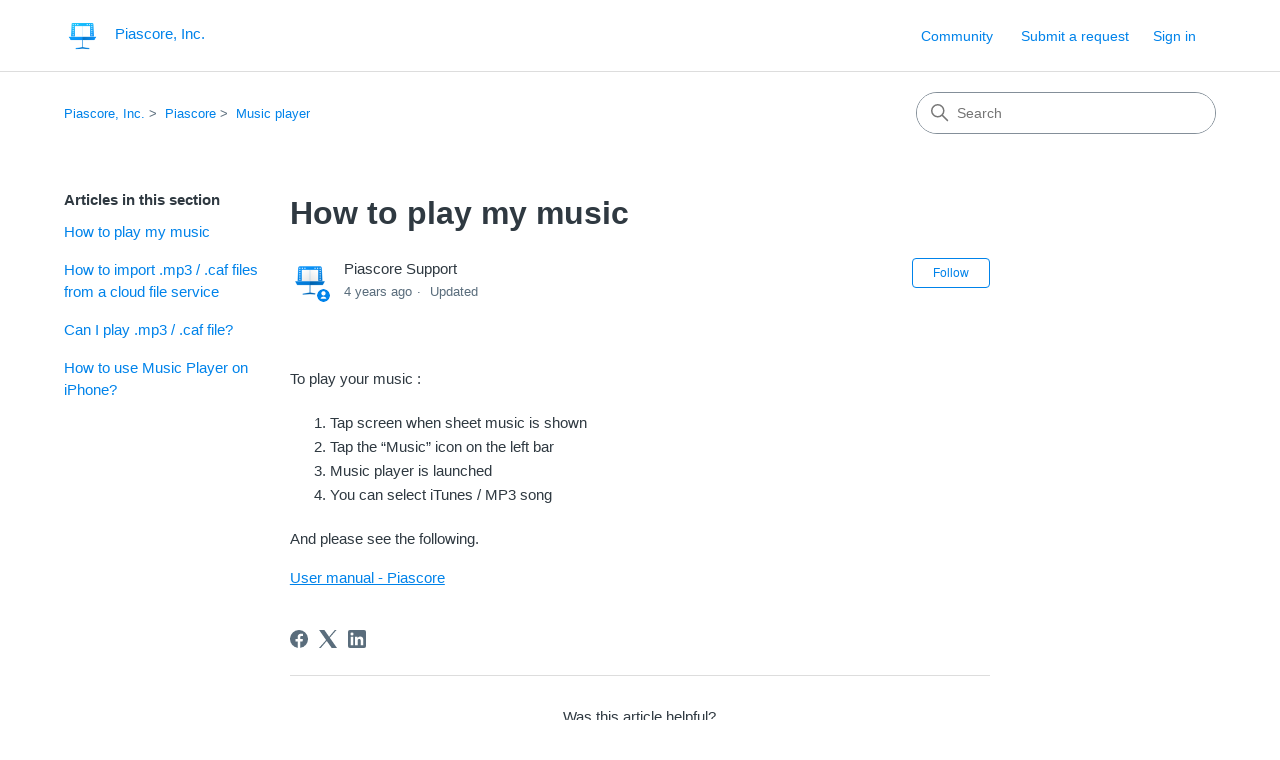

--- FILE ---
content_type: text/html; charset=utf-8
request_url: https://help.piascore.com/hc/en-us/articles/360000951091-How-to-play-my-music
body_size: 7039
content:
<!DOCTYPE html>
<html dir="ltr" lang="en-US">
<head>
  <meta charset="utf-8" />
  <!-- v26878 -->


  <title>How to play my music &ndash; Piascore, Inc.</title>

  

  <meta name="description" content="To play your music :  Tap screen when sheet music is shown Tap the “Music” icon on the left bar Music player is launched You can select..." /><meta property="og:image" content="https://help.piascore.com/hc/theming_assets/01HZKY37F8MJ3VH09Z6JBH3QJK" />
<meta property="og:type" content="website" />
<meta property="og:site_name" content="Piascore, Inc." />
<meta property="og:title" content="How to play my music" />
<meta property="og:description" content="To play your music :

Tap screen when sheet music is shown
Tap the “Music” icon on the left bar
Music player is launched
You can select iTunes / MP3 song

And please see the following.
User manual ..." />
<meta property="og:url" content="https://help.piascore.com/hc/en-us/articles/360000951091-How-to-play-my-music" />
<link rel="canonical" href="https://help.piascore.com/hc/en-us/articles/360000951091-How-to-play-my-music">
<link rel="alternate" hreflang="en-us" href="https://help.piascore.com/hc/en-us/articles/360000951091-How-to-play-my-music">
<link rel="alternate" hreflang="ja" href="https://help.piascore.com/hc/ja/articles/360000951091-%E9%9F%B3%E6%A5%BD%E3%82%92%E5%86%8D%E7%94%9F%E3%81%97%E3%81%9F%E3%81%84">
<link rel="alternate" hreflang="x-default" href="https://help.piascore.com/hc/en-us/articles/360000951091-How-to-play-my-music">

  <link rel="stylesheet" href="//static.zdassets.com/hc/assets/application-f34d73e002337ab267a13449ad9d7955.css" media="all" id="stylesheet" />
  <link rel="stylesheet" type="text/css" href="/hc/theming_assets/2200582/360000038592/style.css?digest=54061770351769">

  <link rel="icon" type="image/x-icon" href="/hc/theming_assets/01HZKY37MCZ89CRTNENV5SFMV7">

    

  <meta content="width=device-width, initial-scale=1.0" name="viewport" />
<!-- Make the translated search clear button label available for use in JS -->
<!-- See buildClearSearchButton() in script.js -->
<script type="text/javascript">window.searchClearButtonLabelLocalized = "Clear search";</script>
<script type="text/javascript">
  // Load ES module polyfill only for browsers that don't support ES modules
  if (!(HTMLScriptElement.supports && HTMLScriptElement.supports('importmap'))) {
    document.write('<script async src="/hc/theming_assets/01J4P1TKKXN5XWSCMP14FG0CWT"><\/script>');
  }
</script>
<script type="importmap">
{
  "imports": {
    "new-request-form": "/hc/theming_assets/01KEESTA5K4N7MS4V2SR9AMNHH",
    "flash-notifications": "/hc/theming_assets/01KEESTA1QSSQ17DWEHB1Y8PWW",
    "service-catalog": "/hc/theming_assets/01KEESTA50CB0F7STXWZX993ZT",
    "approval-requests": "/hc/theming_assets/01KEESTA9Q95TXW6X29ZTHDZY0",
    "approval-requests-translations": "/hc/theming_assets/01K22HHZ7AXRYYB0FDS10TEF4P",
    "new-request-form-translations": "/hc/theming_assets/01K22HHZ8537J9XVQEZKG5RZ7Y",
    "service-catalog-translations": "/hc/theming_assets/01K22HHZEE987P7R3SFW6FN8SK",
    "shared": "/hc/theming_assets/01KEESTA65XTBDGXZ4K9X2FXNX",
    "ticket-fields": "/hc/theming_assets/01KEESTA3619E5004E4C7SJXZ8",
    "wysiwyg": "/hc/theming_assets/01KEESTA745PWD8F4620R08MVD"
  }
}
</script>
<script type="module">
  import { renderFlashNotifications } from "flash-notifications";

  const settings = {"brand_color":"rgba(0, 131, 234, 1)","brand_text_color":"#FFFFFF","text_color":"#2F3941","link_color":"rgba(0, 131, 234, 1)","hover_link_color":"#0F3554","visited_link_color":"rgba(89, 126, 151, 1)","background_color":"#FFFFFF","heading_font":"-apple-system, BlinkMacSystemFont, 'Segoe UI', Helvetica, Arial, sans-serif","text_font":"-apple-system, BlinkMacSystemFont, 'Segoe UI', Helvetica, Arial, sans-serif","logo":"/hc/theming_assets/01HZKY37F8MJ3VH09Z6JBH3QJK","show_brand_name":true,"favicon":"/hc/theming_assets/01HZKY37MCZ89CRTNENV5SFMV7","homepage_background_image":"/hc/theming_assets/01HZKY37SH2ZRW5FF4HH4MSAP0","community_background_image":"/hc/theming_assets/01HZKY37YNHRHQMV9MGCZJFM3M","community_image":"/hc/theming_assets/01HZKY383GWTD9KCGG76NQ6AN3","instant_search":true,"scoped_kb_search":true,"scoped_community_search":true,"show_recent_activity":true,"show_articles_in_section":true,"show_article_author":true,"show_article_comments":true,"show_follow_article":true,"show_recently_viewed_articles":true,"show_related_articles":true,"show_article_sharing":true,"show_follow_section":true,"show_follow_post":true,"show_post_sharing":true,"show_follow_topic":true,"request_list_beta":false};
  const baseLocale = "en-us";

  renderFlashNotifications(settings, baseLocale);
</script>

  
</head>
<body class="community-enabled">
  
  
  

  <a class="skip-navigation" tabindex="1" href="#main-content">Skip to main content</a>

<header class="header">
  <div class="logo">
    <a title="Home" href="/hc/en-us">
      <img src="/hc/theming_assets/01HZKY37F8MJ3VH09Z6JBH3QJK" alt="Piascore, Inc. Help Center home page" />
      
        <span aria-hidden="true">Piascore, Inc.</span>
      
    </a>
  </div>

  <div class="nav-wrapper-desktop">
    <nav class="user-nav" id="user-nav" aria-label="User navigation">
      <ul class="user-nav-list">
        <li><a href="/hc/en-us/community/topics">Community</a></li>
        <li></li>
        <li><a class="submit-a-request" href="/hc/en-us/requests/new">Submit a request</a></li>
        
          <li>
            <a class="sign-in" rel="nofollow" data-auth-action="signin" title="Opens a dialog" role="button" href="/hc/en-us/signin?return_to=https%3A%2F%2Fhelp.piascore.com%2Fhc%2Fen-us%2Farticles%2F360000951091-How-to-play-my-music">
              Sign in
            </a>
          </li>
        
      </ul>
    </nav>
    
  </div>

  <div class="nav-wrapper-mobile">
    <button class="menu-button-mobile" aria-controls="user-nav-mobile" aria-expanded="false" aria-label="Toggle navigation menu">
      
      <svg xmlns="http://www.w3.org/2000/svg" width="16" height="16" focusable="false" viewBox="0 0 16 16" class="icon-menu">
        <path fill="none" stroke="currentColor" stroke-linecap="round" d="M1.5 3.5h13m-13 4h13m-13 4h13"/>
      </svg>
    </button>
    <nav class="menu-list-mobile" id="user-nav-mobile" aria-expanded="false">
      <ul class="menu-list-mobile-items">
        
          <li class="item">
            <a rel="nofollow" data-auth-action="signin" title="Opens a dialog" role="button" href="/hc/en-us/signin?return_to=https%3A%2F%2Fhelp.piascore.com%2Fhc%2Fen-us%2Farticles%2F360000951091-How-to-play-my-music">
              Sign in
            </a>
          </li>
          <li class="nav-divider"></li>
        
        <li class="item"><a href="/hc/en-us/community/topics">Community</a></li>
        <li class="item"><a class="submit-a-request" href="/hc/en-us/requests/new">Submit a request</a></li>
        <li class="item"></li>
        <li class="nav-divider"></li>
        
      </ul>
    </nav>
  </div>

</header>


  <main role="main">
    <div class="container-divider"></div>
<div class="container">
  <div class="sub-nav">
    <nav aria-label="Current location">
  <ol class="breadcrumbs">
    
      <li>
        
          <a href="/hc/en-us">Piascore, Inc.</a>
        
      </li>
    
      <li>
        
          <a href="/hc/en-us/categories/360000036252-Piascore">Piascore</a>
        
      </li>
    
      <li>
        
          <a href="/hc/en-us/sections/360000121532-Music-player">Music player</a>
        
      </li>
    
  </ol>
</nav>

    <div class="search-container">
      <svg xmlns="http://www.w3.org/2000/svg" width="12" height="12" focusable="false" viewBox="0 0 12 12" class="search-icon" aria-hidden="true">
        <circle cx="4.5" cy="4.5" r="4" fill="none" stroke="currentColor"/>
        <path stroke="currentColor" stroke-linecap="round" d="M11 11L7.5 7.5"/>
      </svg>
      <form role="search" class="search" data-search="" action="/hc/en-us/search" accept-charset="UTF-8" method="get"><input type="hidden" name="utf8" value="&#x2713;" autocomplete="off" /><input type="hidden" name="category" id="category" value="360000036252" autocomplete="off" />
<input type="search" name="query" id="query" placeholder="Search" aria-label="Search" /></form>
    </div>
  </div>

  <div class="article-container" id="article-container">
    <aside class="article-sidebar" aria-labelledby="section-articles-title">
      
        <div class="collapsible-sidebar">
          <button type="button" class="collapsible-sidebar-toggle" aria-labelledby="section-articles-title" aria-expanded="false">
            <svg xmlns="http://www.w3.org/2000/svg" width="20" height="20" focusable="false" viewBox="0 0 12 12" aria-hidden="true" class="collapsible-sidebar-toggle-icon chevron-icon">
              <path fill="none" stroke="currentColor" stroke-linecap="round" d="M3 4.5l2.6 2.6c.2.2.5.2.7 0L9 4.5"/>
            </svg>
            <svg xmlns="http://www.w3.org/2000/svg" width="20" height="20" focusable="false" viewBox="0 0 12 12" aria-hidden="true" class="collapsible-sidebar-toggle-icon x-icon">
              <path stroke="currentColor" stroke-linecap="round" d="M3 9l6-6m0 6L3 3"/>
            </svg>
          </button>
          <span id="section-articles-title" class="collapsible-sidebar-title sidenav-title">
            Articles in this section
          </span>
          <div class="collapsible-sidebar-body">
            <ul>
              
                <li>
                  <a href="/hc/en-us/articles/360000951091-How-to-play-my-music" 
                     class="sidenav-item current-article"
                     aria-current="page">
                       How to play my music
                  </a>
                </li>
              
                <li>
                  <a href="/hc/en-us/articles/360057061612-How-to-import-mp3-caf-files-from-a-cloud-file-service" 
                     class="sidenav-item "
                     >
                       How to import .mp3 / .caf files from a cloud file service
                  </a>
                </li>
              
                <li>
                  <a href="/hc/en-us/articles/360057032432-Can-I-play-mp3-caf-file" 
                     class="sidenav-item "
                     >
                       Can I play .mp3 / .caf file?
                  </a>
                </li>
              
                <li>
                  <a href="/hc/en-us/articles/360003976112-How-to-use-Music-Player-on-iPhone" 
                     class="sidenav-item "
                     >
                       How to use Music Player on iPhone?
                  </a>
                </li>
              
            </ul>
            
          </div>
        </div>
      
    </aside>

    <article id="main-content" class="article">
      <header class="article-header">
        <h1 title="How to play my music" class="article-title">
          How to play my music
          
        </h1>

        <div class="article-author">
          
            <div class="avatar article-avatar">
              
                <svg xmlns="http://www.w3.org/2000/svg" width="12" height="12" focusable="false" aria-hidden="true" viewBox="0 0 12 12" class="icon-agent" aria-label="User (Piascore Support) is a team member">
                  <path fill="currentColor" d="M6 0C2.7 0 0 2.7 0 6s2.7 6 6 6 6-2.7 6-6-2.7-6-6-6zm0 2c1.1 0 2 .9 2 2s-.9 2-2 2-2-.9-2-2 .9-2 2-2zm2.3 7H3.7c-.3 0-.4-.3-.3-.5C3.9 7.6 4.9 7 6 7s2.1.6 2.6 1.5c.1.2 0 .5-.3.5z"/>
                </svg>
              
              <img src="https://help.piascore.com/system/photos/360010947811/piaScore_256_transparent.png" alt="" class="user-avatar"/>
            </div>
          
          <div class="article-meta">
            
              
                Piascore Support
              
            

            <div class="meta-group">
              
                <span class="meta-data"><time datetime="2021-12-20T03:01:10Z" title="2021-12-20T03:01:10Z" data-datetime="relative">December 20, 2021 03:01</time></span>
                <span class="meta-data">Updated</span>
              
            </div>
          </div>
        </div>

        
          <div class="article-subscribe"><div data-helper="subscribe" data-json="{&quot;item&quot;:&quot;article&quot;,&quot;url&quot;:&quot;/hc/en-us/articles/360000951091-How-to-play-my-music/subscription.json&quot;,&quot;follow_label&quot;:&quot;Follow&quot;,&quot;unfollow_label&quot;:&quot;Unfollow&quot;,&quot;following_label&quot;:&quot;Following&quot;,&quot;can_subscribe&quot;:true,&quot;is_subscribed&quot;:false}"></div></div>
        
      </header>

      <section class="article-info">
        <div class="article-content">
          <div class="article-body"><p>To play your music :</p>
<ol>
<li>Tap screen when sheet music is shown</li>
<li>Tap the “Music” icon on the left bar</li>
<li>Music player is launched</li>
<li>You can select iTunes / MP3 song</li>
</ol>
<p>And please see the following.</p>
<p><a href="http://piascore.com/manual/#100_10" target="_self">User manual - Piascore</a></p></div>

          

          
        </div>
      </section>

      <footer>
        <div class="article-footer">
          
            <div class="article-share">
  <ul class="share">
    <li>
      <a href="https://www.facebook.com/share.php?title=How+to+play+my+music&u=https%3A%2F%2Fhelp.piascore.com%2Fhc%2Fen-us%2Farticles%2F360000951091-How-to-play-my-music" class="share-facebook" aria-label="Facebook">
        <svg xmlns="http://www.w3.org/2000/svg" width="12" height="12" focusable="false" viewBox="0 0 12 12" aria-label="Share this page on Facebook">
          <path fill="currentColor" d="M6 0a6 6 0 01.813 11.945V7.63h1.552l.244-1.585H6.812v-.867c0-.658.214-1.242.827-1.242h.985V2.55c-.173-.024-.538-.075-1.23-.075-1.444 0-2.29.767-2.29 2.513v1.055H3.618v1.585h1.484v4.304A6.001 6.001 0 016 0z"/>
        </svg>
      </a>
    </li>
    <li>
      <a href="https://twitter.com/share?lang=en&text=How+to+play+my+music&url=https%3A%2F%2Fhelp.piascore.com%2Fhc%2Fen-us%2Farticles%2F360000951091-How-to-play-my-music" class="share-twitter" aria-label="X Corp">
        <svg xmlns="http://www.w3.org/2000/svg" width="12" height="12" focusable="false" viewBox="0 0 12 12" aria-label="Share this page on X Corp">
          <path fill="currentColor" d="M.0763914 0 3.60864 0 6.75369 4.49755 10.5303 0 11.6586 0 7.18498 5.11431 12 12 8.46775 12 5.18346 7.30333 1.12825 12 0 12 4.7531 6.6879z"/>
        </svg>
      </a>
    </li>
    <li>
      <a href="https://www.linkedin.com/shareArticle?mini=true&source=Piascore%2C+Inc.&title=How+to+play+my+music&url=https%3A%2F%2Fhelp.piascore.com%2Fhc%2Fen-us%2Farticles%2F360000951091-How-to-play-my-music" class="share-linkedin" aria-label="LinkedIn">
        <svg xmlns="http://www.w3.org/2000/svg" width="12" height="12" focusable="false" viewBox="0 0 12 12" aria-label="Share this page on LinkedIn">
          <path fill="currentColor" d="M10.8 0A1.2 1.2 0 0112 1.2v9.6a1.2 1.2 0 01-1.2 1.2H1.2A1.2 1.2 0 010 10.8V1.2A1.2 1.2 0 011.2 0h9.6zM8.09 4.356a1.87 1.87 0 00-1.598.792l-.085.133h-.024v-.783H4.676v5.727h1.778V7.392c0-.747.142-1.47 1.068-1.47.913 0 .925.854.925 1.518v2.785h1.778V7.084l-.005-.325c-.05-1.38-.456-2.403-2.13-2.403zm-4.531.142h-1.78v5.727h1.78V4.498zm-.89-2.846a1.032 1.032 0 100 2.064 1.032 1.032 0 000-2.064z"/>
        </svg>
      </a>
    </li>
  </ul>

</div>
          
          
            
          
        </div>
        
          <div class="article-votes">
            <h2 class="article-votes-question" id="article-votes-label">Was this article helpful?</h2>
            <div class="article-votes-controls" role="group" aria-labelledby="article-votes-label">
              <button type="button" class="button article-vote article-vote-up" data-auth-action="signin" aria-label="This article was helpful" aria-pressed="false">Yes</button>
              <button type="button" class="button article-vote article-vote-down" data-auth-action="signin" aria-label="This article was not helpful" aria-pressed="false">No</button>
            </div>
            <small class="article-votes-count">
              <span class="article-vote-label">0 out of 0 found this helpful</span>
            </small>
          </div>
        

        <div class="article-more-questions">
          Have more questions? <a href="/hc/en-us/requests/new">Submit a request</a>
        </div>
        <div class="article-return-to-top">
          <a href="#article-container">
            Return to top
            <svg xmlns="http://www.w3.org/2000/svg" class="article-return-to-top-icon" width="20" height="20" focusable="false" viewBox="0 0 12 12" aria-hidden="true">
              <path fill="none" stroke="currentColor" stroke-linecap="round" d="M3 4.5l2.6 2.6c.2.2.5.2.7 0L9 4.5"/>
            </svg>
          </a>
        </div>
      </footer>

      <div class="article-relatives">
        
          <div data-recent-articles></div>
        
        
          
  <section class="related-articles">
    
      <h2 class="related-articles-title">Related articles</h2>
    
    <ul>
      
        <li>
          <a href="/hc/en-us/related/click?data=[base64]%3D%3D--54182479f7917a5c7843b522b78c524d49213694" rel="nofollow">Can I play .mp3 / .caf file?</a>
        </li>
      
        <li>
          <a href="/hc/en-us/related/click?data=[base64]%3D%3D--e895facf519ed68d63e5d5f0ebacd56025fe11aa" rel="nofollow">How to import .mp3 / .caf files from a cloud file service</a>
        </li>
      
        <li>
          <a href="/hc/en-us/related/click?data=[base64]%3D--b7c77c1515e6c03337be01a1fda13529ed012cfd" rel="nofollow">About &quot;Full upgrade&quot;</a>
        </li>
      
        <li>
          <a href="/hc/en-us/related/click?data=BAh7CjobZGVzdGluYXRpb25fYXJ0aWNsZV9pZGwrCCS%2Bs9FTADoYcmVmZXJyZXJfYXJ0aWNsZV9pZGwrCDOTutFTADoLbG9jYWxlSSIKZW4tdXMGOgZFVDoIdXJsSSI8L2hjL2VuLXVzL2FydGljbGVzLzM2MDAwMDUwMzMzMi1DYW4tSS1wbGF5LW15LU1JREktZmlsZQY7CFQ6CXJhbmtpCQ%3D%3D--f9ea9d351c08ee7c0f297e0121bc79e81a5a895d" rel="nofollow">Can I play my MIDI file?</a>
        </li>
      
        <li>
          <a href="/hc/en-us/related/click?data=[base64]%3D--c755d9766500a5ec0e73173604a47a0d947b377f" rel="nofollow">How to export a recording audio file</a>
        </li>
      
    </ul>
  </section>


        
      </div>
      
        <div class="article-comments" id="article-comments">
          <section class="comments">
            <header class="comment-overview">
              <h2 class="comment-heading">
                Comments
              </h2>
              <p class="comment-callout">0 comments</p>
              
            </header>

            <ul id="comments" class="comment-list">
              
            </ul>

            

            

            <p class="comment-callout">Article is closed for comments.</p>
          </section>
        </div>
      
    </article>
  </div>
</div>

  </main>

  <footer class="footer">
  <div class="footer-inner">
    <a title="Home" href="/hc/en-us">Piascore, Inc.</a>

    <div class="footer-language-selector">
      
        <div class="dropdown language-selector">
          <button class="dropdown-toggle" aria-haspopup="true" aria-expanded="false">
            English (US)
            <svg xmlns="http://www.w3.org/2000/svg" width="12" height="12" focusable="false" viewBox="0 0 12 12" class="dropdown-chevron-icon" aria-hidden="true">
              <path fill="none" stroke="currentColor" stroke-linecap="round" d="M3 4.5l2.6 2.6c.2.2.5.2.7 0L9 4.5"/>
            </svg>
          </button>
          <span class="dropdown-menu dropdown-menu-end" role="menu">
            
              <a href="/hc/change_language/ja?return_to=%2Fhc%2Fja%2Farticles%2F360000951091-%25E9%259F%25B3%25E6%25A5%25BD%25E3%2582%2592%25E5%2586%258D%25E7%2594%259F%25E3%2581%2597%25E3%2581%259F%25E3%2581%2584" dir="ltr" rel="nofollow" role="menuitem">
                日本語
              </a>
            
              <a href="/hc/change_language/zh-cn?return_to=%2Fhc%2Fzh-cn" dir="ltr" rel="nofollow" role="menuitem">
                简体中文
              </a>
            
          </span>
        </div>
      
    </div>
  </div>
</footer>



  <!-- / -->

  
  <script src="//static.zdassets.com/hc/assets/en-us.bbb3d4d87d0b571a9a1b.js"></script>
  

  <script type="text/javascript">
  /*

    Greetings sourcecode lurker!

    This is for internal Zendesk and legacy usage,
    we don't support or guarantee any of these values
    so please don't build stuff on top of them.

  */

  HelpCenter = {};
  HelpCenter.account = {"subdomain":"piascore","environment":"production","name":"Piascore, Inc."};
  HelpCenter.user = {"identifier":"da39a3ee5e6b4b0d3255bfef95601890afd80709","email":null,"name":"","role":"anonymous","avatar_url":"https://assets.zendesk.com/hc/assets/default_avatar.png","is_admin":false,"organizations":[],"groups":[]};
  HelpCenter.internal = {"asset_url":"//static.zdassets.com/hc/assets/","web_widget_asset_composer_url":"https://static.zdassets.com/ekr/snippet.js","current_session":{"locale":"en-us","csrf_token":null,"shared_csrf_token":null},"usage_tracking":{"event":"article_viewed","data":"[base64]--ebd11e75ceccb7fcb28976f32ae69a87456b0ae2","url":"https://help.piascore.com/hc/activity"},"current_record_id":"360000951091","current_record_url":"/hc/en-us/articles/360000951091-How-to-play-my-music","current_record_title":"How to play my music","current_text_direction":"ltr","current_brand_id":360000038592,"current_brand_name":"Piascore, Inc.","current_brand_url":"https://piascore.zendesk.com","current_brand_active":true,"current_path":"/hc/en-us/articles/360000951091-How-to-play-my-music","show_autocomplete_breadcrumbs":true,"user_info_changing_enabled":false,"has_user_profiles_enabled":false,"has_end_user_attachments":true,"user_aliases_enabled":false,"has_anonymous_kb_voting":false,"has_multi_language_help_center":true,"show_at_mentions":false,"embeddables_config":{"embeddables_web_widget":false,"embeddables_help_center_auth_enabled":false,"embeddables_connect_ipms":false},"answer_bot_subdomain":"static","gather_plan_state":"subscribed","has_article_verification":false,"has_gather":true,"has_ckeditor":true,"has_community_enabled":true,"has_community_badges":false,"has_community_post_content_tagging":false,"has_gather_content_tags":false,"has_guide_content_tags":true,"has_user_segments":true,"has_answer_bot_web_form_enabled":false,"has_garden_modals":false,"theming_cookie_key":"hc-da39a3ee5e6b4b0d3255bfef95601890afd80709-2-preview","is_preview":false,"has_search_settings_in_plan":true,"theming_api_version":4,"theming_settings":{"brand_color":"rgba(0, 131, 234, 1)","brand_text_color":"#FFFFFF","text_color":"#2F3941","link_color":"rgba(0, 131, 234, 1)","hover_link_color":"#0F3554","visited_link_color":"rgba(89, 126, 151, 1)","background_color":"#FFFFFF","heading_font":"-apple-system, BlinkMacSystemFont, 'Segoe UI', Helvetica, Arial, sans-serif","text_font":"-apple-system, BlinkMacSystemFont, 'Segoe UI', Helvetica, Arial, sans-serif","logo":"/hc/theming_assets/01HZKY37F8MJ3VH09Z6JBH3QJK","show_brand_name":true,"favicon":"/hc/theming_assets/01HZKY37MCZ89CRTNENV5SFMV7","homepage_background_image":"/hc/theming_assets/01HZKY37SH2ZRW5FF4HH4MSAP0","community_background_image":"/hc/theming_assets/01HZKY37YNHRHQMV9MGCZJFM3M","community_image":"/hc/theming_assets/01HZKY383GWTD9KCGG76NQ6AN3","instant_search":true,"scoped_kb_search":true,"scoped_community_search":true,"show_recent_activity":true,"show_articles_in_section":true,"show_article_author":true,"show_article_comments":true,"show_follow_article":true,"show_recently_viewed_articles":true,"show_related_articles":true,"show_article_sharing":true,"show_follow_section":true,"show_follow_post":true,"show_post_sharing":true,"show_follow_topic":true,"request_list_beta":false},"has_pci_credit_card_custom_field":false,"help_center_restricted":false,"is_assuming_someone_else":false,"flash_messages":[],"user_photo_editing_enabled":true,"user_preferred_locale":"ja","base_locale":"en-us","login_url":"https://piascore.zendesk.com/access?brand_id=360000038592\u0026return_to=https%3A%2F%2Fhelp.piascore.com%2Fhc%2Fen-us%2Farticles%2F360000951091-How-to-play-my-music","has_alternate_templates":false,"has_custom_statuses_enabled":true,"has_hc_generative_answers_setting_enabled":true,"has_generative_search_with_zgpt_enabled":false,"has_suggested_initial_questions_enabled":false,"has_guide_service_catalog":false,"has_service_catalog_search_poc":false,"has_service_catalog_itam":false,"has_csat_reverse_2_scale_in_mobile":false,"has_knowledge_navigation":false,"has_unified_navigation":false,"has_unified_navigation_eap_access":false,"has_csat_bet365_branding":false,"version":"v26878","dev_mode":false};
</script>

  
  
  <script src="//static.zdassets.com/hc/assets/hc_enduser-682eda7708c76e29eff22c6702975daf.js"></script>
  <script type="text/javascript" src="/hc/theming_assets/2200582/360000038592/script.js?digest=54061770351769"></script>
  
</body>
</html>